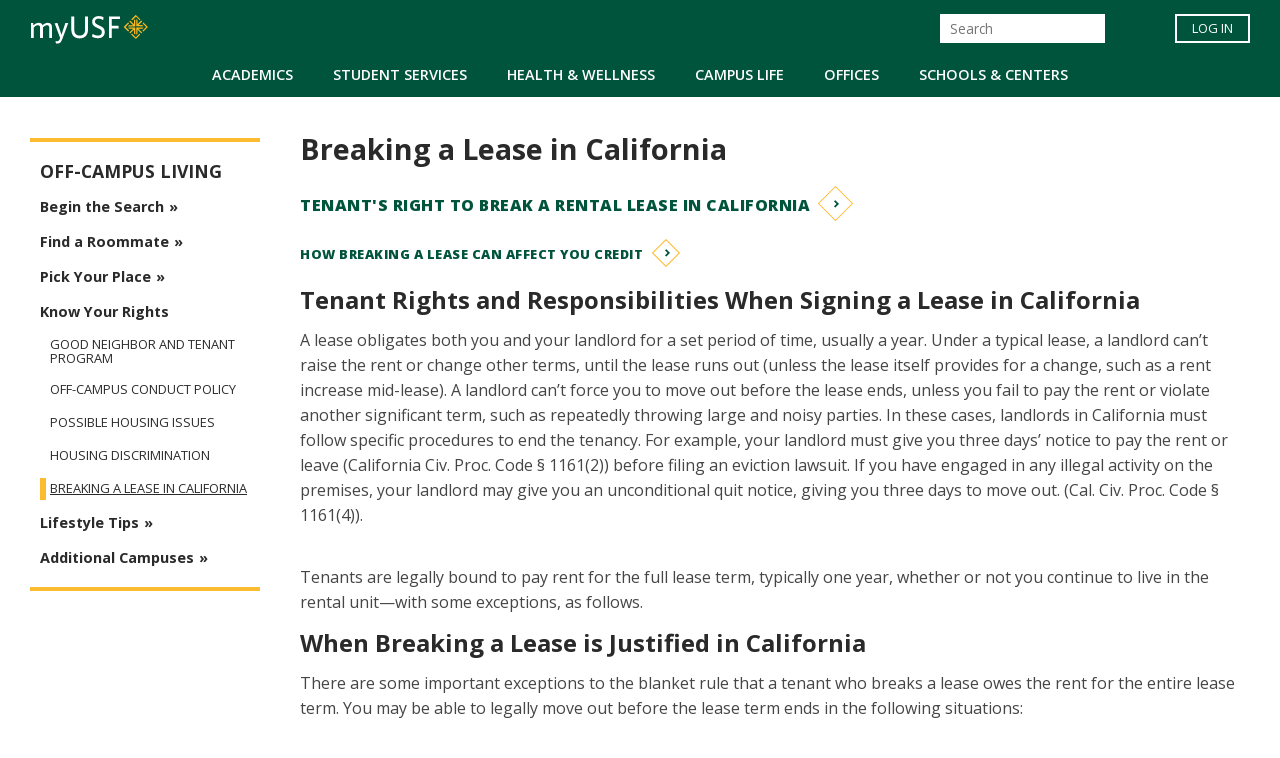

--- FILE ---
content_type: image/svg+xml
request_url: https://myusf.usfca.edu/themes/custom/myusf/images/site/active-nav-link.svg
body_size: -381
content:
<svg xmlns="http://www.w3.org/2000/svg" viewBox="0 0 6 22"><path fill="#fdbb30" d="M0 0h6v22H0z"/></svg>